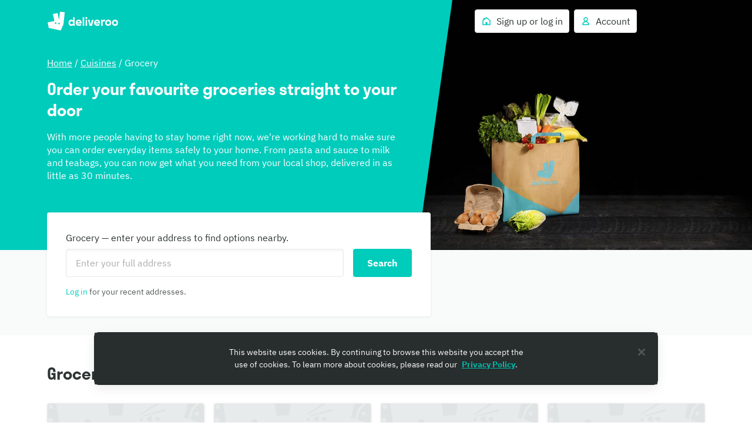

--- FILE ---
content_type: image/svg+xml
request_url: https://cwa.roocdn.com/_next/static/media/roo-left.d68cae1c.svg
body_size: -234
content:
<svg width="339" height="280" viewBox="0 0 339 280" fill="none" xmlns="http://www.w3.org/2000/svg">
  <path d="M7.96963 -636.991L228.383 -641.771L243.417 -63.4743L155.041 234.654L-404.168 187.499L-491.734 -65.4738L-191.259 -171.652L-301.58 -488.038L-93.4553 -562.078L16.8657 -245.692L7.96963 -636.991Z" fill="black" fill-opacity="0.05"/>
</svg>


--- FILE ---
content_type: text/javascript
request_url: https://cwa.roocdn.com/_next/static/chunks/pages/landing-page-41117f9a55b2d75e.js
body_size: 214
content:
(self.webpackChunk_N_E=self.webpackChunk_N_E||[]).push([[2749,3083,8650],{38442:(t,i,e)=>{(window.__NEXT_P=window.__NEXT_P||[]).push(["/landing-page",function(){return e(58166)}])},59502:(t,i,e)=>{"use strict";e.d(i,{A:()=>s});class n{incrementTimeoutCount(){this.timeoutCount++}incrementSdkCallCount(){this.sdkCallCount++}reset(){this.initLatency=void 0,this.scriptLoadTime=void 0,this.deviceInfoLatency=void 0,this.sessionIdLatency=void 0,this.timeoutCount=0,this.sdkCallCount=0}constructor(){this.timeoutCount=0,this.sdkCallCount=0}}let s=new n},89488:(t,i,e)=>{"use strict";e.d(i,{R:()=>_});var n=e(90971),s=e(52932),o=e(58699),u=e(57850);let _=(0,n.Mz)([t=>(0,u.Lg)(t,o.APP_DOWNLOAD_COPY_XP.flagName),t=>(0,u.Lg)(t,s.MVT_HOMEPAGE_STORYBLOK_TEST),t=>(0,u.Lg)(t,s.MVT_HOMEPAGE_GLOBAL_ROLLOUT)],(t,i,e)=>t&&!t.toLowerCase().includes("control")?t:i&&"control"!==i?i:e)}},t=>{t.O(0,[7887,6930,8527,4210,8886,1915,1393,245,8598,2154,6030,2947,7155,2765,3036,3247,7007,9215,6950,636,6593,8792],()=>t(t.s=38442)),_N_E=t.O()}]);
//# sourceMappingURL=landing-page-41117f9a55b2d75e.js.map